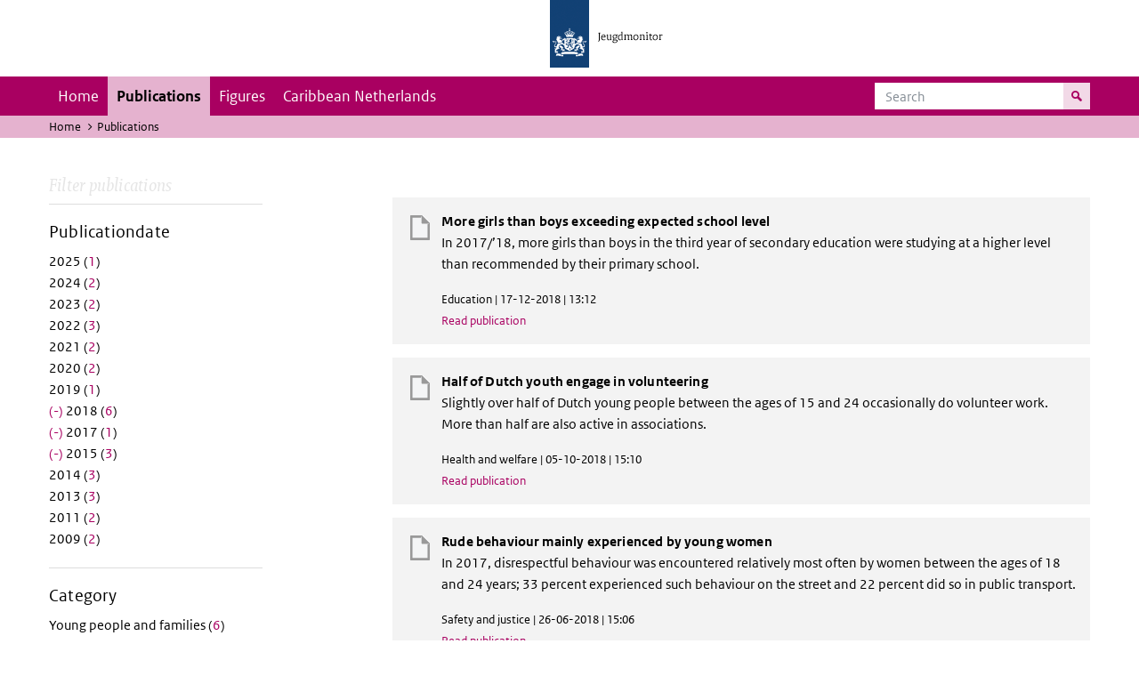

--- FILE ---
content_type: text/html; charset=UTF-8
request_url: https://jeugdmonitor.cbs.nl/en/publications?f%5B0%5D=datum%3A2015&f%5B1%5D=datum%3A2017&f%5B2%5D=datum%3A2018&f%5B3%5D=themes%3A9&f%5B4%5D=themes%3A10&f%5B5%5D=themes%3A12
body_size: 5022
content:
<!DOCTYPE html>
<html lang="en" dir="ltr">
  <head>
    <meta charset="utf-8" />
<link rel="canonical" href="https://jeugdmonitor.cbs.nl/en/publications" />
<meta name="Generator" content="Drupal 10 (https://www.drupal.org)" />
<meta name="MobileOptimized" content="width" />
<meta name="HandheldFriendly" content="true" />
<meta name="viewport" content="width=device-width, initial-scale=1.0" />
<meta http-equiv="x-ua-compatible" content="ie=edge" />
<link rel="icon" href="/themes/custom/jeugdmonitor/favicon.ico" type="image/vnd.microsoft.icon" />

    <title>Publications | Jeugdmonitor</title>
    <link rel="stylesheet" media="all" href="/themes/contrib/stable/css/system/components/ajax-progress.module.css?suv0ph" />
<link rel="stylesheet" media="all" href="/themes/contrib/stable/css/system/components/align.module.css?suv0ph" />
<link rel="stylesheet" media="all" href="/themes/contrib/stable/css/system/components/autocomplete-loading.module.css?suv0ph" />
<link rel="stylesheet" media="all" href="/themes/contrib/stable/css/system/components/fieldgroup.module.css?suv0ph" />
<link rel="stylesheet" media="all" href="/themes/contrib/stable/css/system/components/container-inline.module.css?suv0ph" />
<link rel="stylesheet" media="all" href="/themes/contrib/stable/css/system/components/clearfix.module.css?suv0ph" />
<link rel="stylesheet" media="all" href="/themes/contrib/stable/css/system/components/details.module.css?suv0ph" />
<link rel="stylesheet" media="all" href="/themes/contrib/stable/css/system/components/hidden.module.css?suv0ph" />
<link rel="stylesheet" media="all" href="/themes/contrib/stable/css/system/components/item-list.module.css?suv0ph" />
<link rel="stylesheet" media="all" href="/themes/contrib/stable/css/system/components/js.module.css?suv0ph" />
<link rel="stylesheet" media="all" href="/themes/contrib/stable/css/system/components/nowrap.module.css?suv0ph" />
<link rel="stylesheet" media="all" href="/themes/contrib/stable/css/system/components/position-container.module.css?suv0ph" />
<link rel="stylesheet" media="all" href="/themes/contrib/stable/css/system/components/progress.module.css?suv0ph" />
<link rel="stylesheet" media="all" href="/themes/contrib/stable/css/system/components/reset-appearance.module.css?suv0ph" />
<link rel="stylesheet" media="all" href="/themes/contrib/stable/css/system/components/resize.module.css?suv0ph" />
<link rel="stylesheet" media="all" href="/themes/contrib/stable/css/system/components/sticky-header.module.css?suv0ph" />
<link rel="stylesheet" media="all" href="/themes/contrib/stable/css/system/components/system-status-counter.css?suv0ph" />
<link rel="stylesheet" media="all" href="/themes/contrib/stable/css/system/components/system-status-report-counters.css?suv0ph" />
<link rel="stylesheet" media="all" href="/themes/contrib/stable/css/system/components/system-status-report-general-info.css?suv0ph" />
<link rel="stylesheet" media="all" href="/themes/contrib/stable/css/system/components/tabledrag.module.css?suv0ph" />
<link rel="stylesheet" media="all" href="/themes/contrib/stable/css/system/components/tablesort.module.css?suv0ph" />
<link rel="stylesheet" media="all" href="/themes/contrib/stable/css/system/components/tree-child.module.css?suv0ph" />
<link rel="stylesheet" media="all" href="/themes/contrib/stable/css/views/views.module.css?suv0ph" />
<link rel="stylesheet" media="all" href="/themes/contrib/classy/css/components/messages.css?suv0ph" />
<link rel="stylesheet" media="all" href="/themes/custom/jeugdmonitor/dist/css/violet.css?suv0ph" />

    
  </head>
  <body>

  <!-- PiwikPro -->
  <script type="text/javascript">
    (function(window, document, dataLayerName, id) {
      window[dataLayerName]=window[dataLayerName]||[],window[dataLayerName].push({start:(new Date).getTime(),event:"stg.start"});var scripts=document.getElementsByTagName('script')[0],tags=document.createElement('script');
      function stgCreateCookie(a,b,c){var d="";if(c){var e=new Date;e.setTime(e.getTime()+24*c*60*60*1e3),d="; expires="+e.toUTCString()}document.cookie=a+"="+b+d+"; path=/"}
      var isStgDebug=(window.location.href.match("stg_debug")||document.cookie.match("stg_debug"))&&!window.location.href.match("stg_disable_debug");stgCreateCookie("stg_debug",isStgDebug?1:"",isStgDebug?14:-1);
      var qP=[];dataLayerName!=="dataLayer"&&qP.push("data_layer_name="+dataLayerName),isStgDebug&&qP.push("stg_debug");var qPString=qP.length>0?("?"+qP.join("&")):"";
      tags.async=!0,tags.src="https://cbs.containers.piwik.pro/"+id+".js"+qPString,scripts.parentNode.insertBefore(tags,scripts);
      !function(a,n,i){a[n]=a[n]||{};for(var c=0;c<i.length;c++)!function(i){a[n][i]=a[n][i]||{},a[n][i].api=a[n][i].api||function(){var a=[].slice.call(arguments,0);"string"==typeof a[0]&&window[dataLayerName].push({event:n+"."+i+":"+a[0],parameters:[].slice.call(arguments,1)})}}(i[c])}(window,"ppms",["tm","cm"]);
    })(window, document, 'dataLayer', '9feb4ceb-f9a0-4f28-a87c-c9ef1b48939c');
  </script>
  <!-- End PiwikPro -->

  <nav id="skipnav" class="skipnav list-group">
    <a href="#navbar-main" class="sr-only sr-only-focusable list-group-item-info">Skip to main navigation</a>
    <a href="#main-content" class="sr-only sr-only-focusable list-group-item-info">Skip to main content</a>
  </nav>
    
      <div class="dialog-off-canvas-main-canvas" data-off-canvas-main-canvas>
    
    
          <header id="header" class="header">
  <div class="header__logo">
    <div class="header__wrapper">
      <a href="/en/" ><img src="/themes/custom/jeugdmonitor/dist/images/jeugdmonitor.png" width="137" height="77" alt="Het logo van de rijksoverheid, met de tekst Jeugdmonitor: navigeert naar home"></a>
    </div>
  </div>
</header>
  
          <nav class="navbar navbar-branded navbar-expand-lg">
      <div class="container">
        <button class="navbar-toggler icon-menu" type="button" data-toggle="collapse" data-target="#navbarSupportedContent" aria-controls="navbarSupportedContent" aria-expanded="false" aria-label="Toggle navigation">
          Menu<span class="sr-only">Collapsed</span>
        </button>
        <button class="navbar-toggler icon-zoek" type="button" data-toggle="collapse" data-target="#navbarSupportedContent" aria-controls="navbarSupportedContent" aria-expanded="false" aria-label="Toggle navigation to search">
        </button>
        <div class="collapse navbar-collapse" id="navbarSupportedContent">
                        
        <ul class="navbar-nav mr-auto mt-2 mt-md-0">
                      <li class="nav-item">
                    <a href="/index.php/en" class="nav-link" data-drupal-link-system-path="&lt;front&gt;">Home</a>
        </li>
                      <li class="nav-item is-active">
                    <a href="/index.php/en/publications" title="English publications" class="nav-link is-active" data-drupal-link-system-path="publications">Publications</a>
        </li>
                      <li class="nav-item">
                    <a href="/index.php/en/figures" class="nav-link">Figures</a>
        </li>
                      <li class="nav-item">
                    <a href="/index.php/en/Caribbean-Netherlands" title="Theme page about the Caribbean Netherlands" class="nav-link">Caribbean Netherlands</a>
        </li>
          </ul>
  


  

  

          <form action="/en/search" method="get" class="navbar-search-form order-md-last order-first">
            <div class="navbar-search-form-wrapper">
              <label for="search" class="visually-hidden">Search</label>
              <input class="form-control" id="search" type="search" placeholder="Search">
              <button class="navbar-search-form-btn icon-zoek" type="submit">
                <span class="visually-hidden">Search for content on the website</span>
              </button>
            </div>
          </form>
        </div>
      </div>
    </nav>

  
                      
  <div class="navbar-title">
    <div class="container">
        <div class="navbar-title-breadcrumb">
            <span class="assistive">U bevindt zich hier:</span>
                                                <a href="/en">Home</a>
                                                                <span class="navbar-title-breadcrumb-title">Publications</span>
                                    </div>
            </div>
</div>

  
  
  
        <div data-drupal-messages-fallback class="hidden"></div>

  

  

    <div class="publicatie">
    <div class="container">
      <div class="publicatie__filters">
        <h2 class="publicatie__header">Filter publications</h2>
        <div class="themefilter">
          <h3 class="themefilter__header">Publicationdate</h3>
              <ul class="themefilter__list"><li><a href="/en/publications?f%5B0%5D=datum%3A2015&amp;f%5B1%5D=datum%3A2017&amp;f%5B2%5D=datum%3A2018&amp;f%5B3%5D=datum%3A2025&amp;f%5B4%5D=themes%3A9&amp;f%5B5%5D=themes%3A10&amp;f%5B6%5D=themes%3A12" rel="nofollow" data-drupal-facet-item-id="datum-2025" data-drupal-facet-item-value="2025" data-drupal-facet-item-count="1"><span class="themefilter__link">2025 (<span class="themefilter__count">1</span>)</span>
</a></li><li><a href="/en/publications?f%5B0%5D=datum%3A2015&amp;f%5B1%5D=datum%3A2017&amp;f%5B2%5D=datum%3A2018&amp;f%5B3%5D=datum%3A2024&amp;f%5B4%5D=themes%3A9&amp;f%5B5%5D=themes%3A10&amp;f%5B6%5D=themes%3A12" rel="nofollow" data-drupal-facet-item-id="datum-2024" data-drupal-facet-item-value="2024" data-drupal-facet-item-count="2"><span class="themefilter__link">2024 (<span class="themefilter__count">2</span>)</span>
</a></li><li><a href="/en/publications?f%5B0%5D=datum%3A2015&amp;f%5B1%5D=datum%3A2017&amp;f%5B2%5D=datum%3A2018&amp;f%5B3%5D=datum%3A2023&amp;f%5B4%5D=themes%3A9&amp;f%5B5%5D=themes%3A10&amp;f%5B6%5D=themes%3A12" rel="nofollow" data-drupal-facet-item-id="datum-2023" data-drupal-facet-item-value="2023" data-drupal-facet-item-count="2"><span class="themefilter__link">2023 (<span class="themefilter__count">2</span>)</span>
</a></li><li><a href="/en/publications?f%5B0%5D=datum%3A2015&amp;f%5B1%5D=datum%3A2017&amp;f%5B2%5D=datum%3A2018&amp;f%5B3%5D=datum%3A2022&amp;f%5B4%5D=themes%3A9&amp;f%5B5%5D=themes%3A10&amp;f%5B6%5D=themes%3A12" rel="nofollow" data-drupal-facet-item-id="datum-2022" data-drupal-facet-item-value="2022" data-drupal-facet-item-count="3"><span class="themefilter__link">2022 (<span class="themefilter__count">3</span>)</span>
</a></li><li><a href="/en/publications?f%5B0%5D=datum%3A2015&amp;f%5B1%5D=datum%3A2017&amp;f%5B2%5D=datum%3A2018&amp;f%5B3%5D=datum%3A2021&amp;f%5B4%5D=themes%3A9&amp;f%5B5%5D=themes%3A10&amp;f%5B6%5D=themes%3A12" rel="nofollow" data-drupal-facet-item-id="datum-2021" data-drupal-facet-item-value="2021" data-drupal-facet-item-count="2"><span class="themefilter__link">2021 (<span class="themefilter__count">2</span>)</span>
</a></li><li><a href="/en/publications?f%5B0%5D=datum%3A2015&amp;f%5B1%5D=datum%3A2017&amp;f%5B2%5D=datum%3A2018&amp;f%5B3%5D=datum%3A2020&amp;f%5B4%5D=themes%3A9&amp;f%5B5%5D=themes%3A10&amp;f%5B6%5D=themes%3A12" rel="nofollow" data-drupal-facet-item-id="datum-2020" data-drupal-facet-item-value="2020" data-drupal-facet-item-count="2"><span class="themefilter__link">2020 (<span class="themefilter__count">2</span>)</span>
</a></li><li><a href="/en/publications?f%5B0%5D=datum%3A2015&amp;f%5B1%5D=datum%3A2017&amp;f%5B2%5D=datum%3A2018&amp;f%5B3%5D=datum%3A2019&amp;f%5B4%5D=themes%3A9&amp;f%5B5%5D=themes%3A10&amp;f%5B6%5D=themes%3A12" rel="nofollow" data-drupal-facet-item-id="datum-2019" data-drupal-facet-item-value="2019" data-drupal-facet-item-count="1"><span class="themefilter__link">2019 (<span class="themefilter__count">1</span>)</span>
</a></li><li><a href="/en/publications?f%5B0%5D=datum%3A2015&amp;f%5B1%5D=datum%3A2017&amp;f%5B2%5D=themes%3A9&amp;f%5B3%5D=themes%3A10&amp;f%5B4%5D=themes%3A12" rel="nofollow" class="is-active" data-drupal-facet-item-id="datum-2018" data-drupal-facet-item-value="2018" data-drupal-facet-item-count="6">  <span class="facet-item__status js-facet-deactivate">(-)</span>
<span class="themefilter__link">2018 (<span class="themefilter__count">6</span>)</span>
</a></li><li><a href="/en/publications?f%5B0%5D=datum%3A2015&amp;f%5B1%5D=datum%3A2018&amp;f%5B2%5D=themes%3A9&amp;f%5B3%5D=themes%3A10&amp;f%5B4%5D=themes%3A12" rel="nofollow" class="is-active" data-drupal-facet-item-id="datum-2017" data-drupal-facet-item-value="2017" data-drupal-facet-item-count="1">  <span class="facet-item__status js-facet-deactivate">(-)</span>
<span class="themefilter__link">2017 (<span class="themefilter__count">1</span>)</span>
</a></li><li><a href="/en/publications?f%5B0%5D=datum%3A2017&amp;f%5B1%5D=datum%3A2018&amp;f%5B2%5D=themes%3A9&amp;f%5B3%5D=themes%3A10&amp;f%5B4%5D=themes%3A12" rel="nofollow" class="is-active" data-drupal-facet-item-id="datum-2015" data-drupal-facet-item-value="2015" data-drupal-facet-item-count="3">  <span class="facet-item__status js-facet-deactivate">(-)</span>
<span class="themefilter__link">2015 (<span class="themefilter__count">3</span>)</span>
</a></li><li><a href="/en/publications?f%5B0%5D=datum%3A2014&amp;f%5B1%5D=datum%3A2015&amp;f%5B2%5D=datum%3A2017&amp;f%5B3%5D=datum%3A2018&amp;f%5B4%5D=themes%3A9&amp;f%5B5%5D=themes%3A10&amp;f%5B6%5D=themes%3A12" rel="nofollow" data-drupal-facet-item-id="datum-2014" data-drupal-facet-item-value="2014" data-drupal-facet-item-count="3"><span class="themefilter__link">2014 (<span class="themefilter__count">3</span>)</span>
</a></li><li><a href="/en/publications?f%5B0%5D=datum%3A2013&amp;f%5B1%5D=datum%3A2015&amp;f%5B2%5D=datum%3A2017&amp;f%5B3%5D=datum%3A2018&amp;f%5B4%5D=themes%3A9&amp;f%5B5%5D=themes%3A10&amp;f%5B6%5D=themes%3A12" rel="nofollow" data-drupal-facet-item-id="datum-2013" data-drupal-facet-item-value="2013" data-drupal-facet-item-count="3"><span class="themefilter__link">2013 (<span class="themefilter__count">3</span>)</span>
</a></li><li><a href="/en/publications?f%5B0%5D=datum%3A2011&amp;f%5B1%5D=datum%3A2015&amp;f%5B2%5D=datum%3A2017&amp;f%5B3%5D=datum%3A2018&amp;f%5B4%5D=themes%3A9&amp;f%5B5%5D=themes%3A10&amp;f%5B6%5D=themes%3A12" rel="nofollow" data-drupal-facet-item-id="datum-2011" data-drupal-facet-item-value="2011" data-drupal-facet-item-count="2"><span class="themefilter__link">2011 (<span class="themefilter__count">2</span>)</span>
</a></li><li><a href="/en/publications?f%5B0%5D=datum%3A2009&amp;f%5B1%5D=datum%3A2015&amp;f%5B2%5D=datum%3A2017&amp;f%5B3%5D=datum%3A2018&amp;f%5B4%5D=themes%3A9&amp;f%5B5%5D=themes%3A10&amp;f%5B6%5D=themes%3A12" rel="nofollow" data-drupal-facet-item-id="datum-2009" data-drupal-facet-item-value="2009" data-drupal-facet-item-count="2"><span class="themefilter__link">2009 (<span class="themefilter__count">2</span>)</span>
</a></li></ul>

        </div>
        <div class="themefilter">
          <h3 class="themefilter__header">Category</h3>
              <ul class="themefilter__list"><li><a href="/en/publications?f%5B0%5D=datum%3A2015&amp;f%5B1%5D=datum%3A2017&amp;f%5B2%5D=datum%3A2018&amp;f%5B3%5D=themes%3A8&amp;f%5B4%5D=themes%3A9&amp;f%5B5%5D=themes%3A10&amp;f%5B6%5D=themes%3A12" rel="nofollow" data-drupal-facet-item-id="themes-8" data-drupal-facet-item-value="8" data-drupal-facet-item-count="6"><span class="themefilter__link">Young people and families (<span class="themefilter__count">6</span>)</span>
</a></li><li><a href="/en/publications?f%5B0%5D=datum%3A2015&amp;f%5B1%5D=datum%3A2017&amp;f%5B2%5D=datum%3A2018&amp;f%5B3%5D=themes%3A9&amp;f%5B4%5D=themes%3A10" rel="nofollow" class="is-active" data-drupal-facet-item-id="themes-12" data-drupal-facet-item-value="12" data-drupal-facet-item-count="2">  <span class="facet-item__status js-facet-deactivate">(-)</span>
<span class="themefilter__link">Safety and justice (<span class="themefilter__count">2</span>)</span>
</a></li><li><a href="/en/publications?f%5B0%5D=datum%3A2015&amp;f%5B1%5D=datum%3A2017&amp;f%5B2%5D=datum%3A2018&amp;f%5B3%5D=themes%3A9&amp;f%5B4%5D=themes%3A12" rel="nofollow" class="is-active" data-drupal-facet-item-id="themes-10" data-drupal-facet-item-value="10" data-drupal-facet-item-count="3">  <span class="facet-item__status js-facet-deactivate">(-)</span>
<span class="themefilter__link">Education (<span class="themefilter__count">3</span>)</span>
</a></li><li><a href="/en/publications?f%5B0%5D=datum%3A2015&amp;f%5B1%5D=datum%3A2017&amp;f%5B2%5D=datum%3A2018&amp;f%5B3%5D=themes%3A9&amp;f%5B4%5D=themes%3A10&amp;f%5B5%5D=themes%3A11&amp;f%5B6%5D=themes%3A12" rel="nofollow" data-drupal-facet-item-id="themes-11" data-drupal-facet-item-value="11" data-drupal-facet-item-count="5"><span class="themefilter__link">Labour (<span class="themefilter__count">5</span>)</span>
</a></li><li><a href="/en/publications?f%5B0%5D=datum%3A2015&amp;f%5B1%5D=datum%3A2017&amp;f%5B2%5D=datum%3A2018&amp;f%5B3%5D=themes%3A10&amp;f%5B4%5D=themes%3A12" rel="nofollow" class="is-active" data-drupal-facet-item-id="themes-9" data-drupal-facet-item-value="9" data-drupal-facet-item-count="5">  <span class="facet-item__status js-facet-deactivate">(-)</span>
<span class="themefilter__link">Health and welfare (<span class="themefilter__count">5</span>)</span>
</a></li></ul>

        </div>
      </div>

      <div class="publicatie__results">
                    <div class="view view-publicaties-en view-id-publicaties_en view-display-id-publications js-view-dom-id-926b83253a4f4ac6c47d0362fab5a7f0446b9c4166e8b077c416d54da881a45f">

      <div class="searchpagination">
      
    </div>
  
          <div class="views-row"><div class="publicatieresults__item">
  <h3 class="publicatieresults__header"><span class="field field--name-title field--type-string field--label-hidden">More girls than boys exceeding expected school level</span>
</h3>
  <p class="publicatieresults__intro">
          <p>In 2017/’18, more girls than boys in the third year of secondary education were studying at a higher level than recommended by their primary school.</p>


      </p>
  <p class="publicatieresults__meta">  Education
 | 17-12-2018 | 13:12</p>
  <a class="publicatieresults__link" href="/en/publications/More-girls-than-boys-exceeding-expected-school-level">Read publication</a>
</div>
</div>
    <div class="views-row"><div class="publicatieresults__item">
  <h3 class="publicatieresults__header"><span class="field field--name-title field--type-string field--label-hidden">Half of Dutch youth engage in volunteering</span>
</h3>
  <p class="publicatieresults__intro">
          <p>Slightly over half of Dutch young people between the ages of 15 and 24 occasionally do volunteer work. More than half are also active in associations.</p>


      </p>
  <p class="publicatieresults__meta">  Health and welfare
 | 05-10-2018 | 15:10</p>
  <a class="publicatieresults__link" href="/en/publications/half-dutch-youth-engage-volunteering">Read publication</a>
</div>
</div>
    <div class="views-row"><div class="publicatieresults__item">
  <h3 class="publicatieresults__header"><span class="field field--name-title field--type-string field--label-hidden">Rude behaviour mainly experienced by young women</span>
</h3>
  <p class="publicatieresults__intro">
          <p>In 2017, disrespectful behaviour was encountered relatively most often by women between the ages of 18 and 24 years; 33 percent experienced such behaviour on the street and 22 percent did so in public transport.</p>


      </p>
  <p class="publicatieresults__meta">  Safety and justice
 | 26-06-2018 | 15:06</p>
  <a class="publicatieresults__link" href="/en/publications/Rude-behaviour-mainly-experienced-by-young-women">Read publication</a>
</div>
</div>
    <div class="views-row"><div class="publicatieresults__item">
  <h3 class="publicatieresults__header"><span class="field field--name-title field--type-string field--label-hidden">Over half of 4 to 11-year-olds get sufficient exercise</span>
</h3>
  <p class="publicatieresults__intro">
          <p>In 2017, more than half of all children aged 4 to 11 complied with the standards for physical activity as set by the Health Council of the Netherlands. Almost two-thirds were taking part in sports at least once per week.</p>


      </p>
  <p class="publicatieresults__meta">  Health and welfare
 | 26-06-2018 | 15:06</p>
  <a class="publicatieresults__link" href="/en/publications/Over-half-of-4-to-11-year-olds-get-sufficient-exercise">Read publication</a>
</div>
</div>
    <div class="views-row"><div class="publicatieresults__item">
  <h3 class="publicatieresults__header"><span class="field field--name-title field--type-string field--label-hidden">More and more young adults addicted to social media</span>
</h3>
  <p class="publicatieresults__intro">
          <p>In 2017, 29 percent of 18 to 24-year-olds were addicted to social media in their own view, up from 19 percent in 2015. The share of 25-year-olds who consider themselves addicted is relatively lower.</p>


      </p>
  <p class="publicatieresults__meta">  Health and welfare
 | 18-05-2018 | 15:05</p>
  <a class="publicatieresults__link" href="/en/publications/More-and-more-young-adults-addicted-to-social-media">Read publication</a>
</div>
</div>
    <div class="views-row"><div class="publicatieresults__item">
  <h3 class="publicatieresults__header"><span class="field field--name-title field--type-string field--label-hidden">Most young adults positive about life</span>
</h3>
  <p class="publicatieresults__intro">
          <p>A very large majority of Dutch 18 to 24-year-olds are satisfied with their lives in general and with their social lives in particular: around 85 percent in 2016. Young adults who are currently enrolled in or who have completed higher education are often more positive than their lower educated peers.</p>


      </p>
  <p class="publicatieresults__meta">  Health and welfare
 | 18-04-2018 | 14:04</p>
  <a class="publicatieresults__link" href="/en/publications/Most%20young%20adults%20positive%20about%20life">Read publication</a>
</div>
</div>
    <div class="views-row"><div class="publicatieresults__item">
  <h3 class="publicatieresults__header"><span class="field field--name-title field--type-string field--label-hidden">1 in 3 women with technical degrees work in engineering</span>
</h3>
  <p class="publicatieresults__intro">
        


    Fewer young, highly educated people have completed technical studies compared to ten years ago. Among these engineering graduates, the number of men is four times as high as the number of women. According to Statistics Netherlands, nearly 30 percent of female and almost half of male engineering graduates start working in technical occupations.


      </p>
  <p class="publicatieresults__meta">  Education
 | 29-03-2017 | 13:03</p>
  <a class="publicatieresults__link" href="/en/publications/1%20in%203%20women%20with%20technical%20degrees%20work%20in%20engineering">Read publication</a>
</div>
</div>
    <div class="views-row"><div class="publicatieresults__item">
  <h3 class="publicatieresults__header"><span class="field field--name-title field--type-string field--label-hidden">Strong decline in young crime suspects</span>
</h3>
  <p class="publicatieresults__intro">
        


    In 2014, 73 thousand young people between the ages of 12 and 25 (2.4 percent of the total youth population) were registered as suspects of a criminal offence. This is a decline of 43 percent since 2007. One third of all registered suspects in 2014 were young, down from 39 percent in 2007.


      </p>
  <p class="publicatieresults__meta">  Safety and justice
 | 11-12-2015 | 09:12</p>
  <a class="publicatieresults__link" href="/index.php/en/node/474">Read publication</a>
</div>
</div>
    <div class="views-row"><div class="publicatieresults__item">
  <h3 class="publicatieresults__header"><span class="field field--name-title field--type-string field--label-hidden">Many young smokers in the north</span>
</h3>
  <p class="publicatieresults__intro">
        


    Between 2010 and 2014, over 14 percent of young Dutch between the ages of 12 and 20 were smoking. This percentage is particularly high in the north of the Netherlands. The share of young people smoking is highest in the province of Drenthe (19 percent), followed by the province of Groningen and the northern Netherlands region, each with 18 percent. The lowest share of smokers aged 12 to 20 is found in the middle region of the country. The municipal health care regions of &amp;nbsp;Amsterdam, Utrecht and the Gooi- en Vecht area report a percentage share of 11 percent young smokers.


      </p>
  <p class="publicatieresults__meta">  Health and welfare
 | 11-12-2015 | 09:12</p>
  <a class="publicatieresults__link" href="/en/node/473">Read publication</a>
</div>
</div>
    <div class="views-row"><div class="publicatieresults__item">
  <h3 class="publicatieresults__header"><span class="field field--name-title field--type-string field--label-hidden">Most 15-year-olds attending vmbo live up north</span>
</h3>
  <p class="publicatieresults__intro">
        


    Nearly half of the 15-year-olds in the Netherlands are attending a form of pre-vocationalsecondary education (vmbo) in the academic year 2014/’15. The share is particularly large in the provinces of Groningen and Friesland. The number of vmbo students provides an indication of the educational level of young people in a municipality.


      </p>
  <p class="publicatieresults__meta">  Education
 | 11-12-2015 | 09:12</p>
  <a class="publicatieresults__link" href="/en/node/471">Read publication</a>
</div>
</div>

  
      <div class="searchpagination">
      
    </div>
  </div>


  
  
      </div>
    </div>
  </div>

        <footer>
    <div class="container">
                    
                      <div class="column">
          <h2>Service</h2>
                      <ul>
                          <li>
                <a href="/en/contact-en">Contact</a>

                              </li>
                        <ul>
                  </div>
              <div class="column">
          <h2>Information</h2>
                      <ul>
                          <li>
                <a href="/en/about-this-site">About this site</a>

                              </li>
                          <li>
                <a href="/en/definitions">Definitions</a>

                              </li>
                          <li>
                <a href="/en/sources">Sources</a>

                              </li>
                        <ul>
                  </div>
            


  

  
    </div>

    <div class="languages">
      <div class="container">
        <ul>
                      <li class="selected">
                English
            </li>
            <li>
              <a href="/" lang="nl">Nederlands</a>
            </li>
                  </ul>
      </div>
    </div>

        <div class="credits">
      <div class="container">
        Created by:
        <a href="https://www.cbs.nl/en-gb" title="Statistics Netherlandsk">CBS</a> and
        <a href="https://www.government.nl/ministries/ministry-of-health-welfare-and-sport" title="Ministry of Health, Welfare and Sport">VWS</a>
      </div>
    </div>
      </footer>
  

  </div>

    
    <script type="application/json" data-drupal-selector="drupal-settings-json">{"path":{"baseUrl":"\/","pathPrefix":"en\/","currentPath":"publications","currentPathIsAdmin":false,"isFront":false,"currentLanguage":"en","currentQuery":{"f":["datum:2015","datum:2017","datum:2018","themes:9","themes:10","themes:12"]}},"pluralDelimiter":"\u0003","suppressDeprecationErrors":true,"user":{"uid":0,"permissionsHash":"565373debbe06c9d75ff283f13fc74c53fc928cbe0c5c3883d59b732d0f743fb"}}</script>
<script src="/core/assets/vendor/jquery/jquery.min.js?v=3.7.1"></script>
<script src="/core/assets/vendor/once/once.min.js?v=1.0.1"></script>
<script src="/core/misc/drupalSettingsLoader.js?v=10.2.11"></script>
<script src="/core/misc/drupal.js?v=10.2.11"></script>
<script src="/core/misc/drupal.init.js?v=10.2.11"></script>
<script src="/themes/custom/jeugdmonitor/dist/js/bootstrap.js?suv0ph"></script>
<script src="/themes/custom/jeugdmonitor/dist/js/main.js?suv0ph"></script>
<script src="/themes/custom/jeugdmonitor/build/arrayFrom.js?v=1.x"></script>
<script src="/themes/custom/jeugdmonitor/build/runtime.js?v=1.7.x"></script>
<script src="/themes/custom/jeugdmonitor/build/fotowaaier.js?v=1.7.x"></script>
<script src="/modules/contrib/facets/js/base-widget.js?v=10.2.11"></script>
<script src="/modules/contrib/facets/js/link-widget.js?v=10.2.11"></script>

  </body>
</html>
